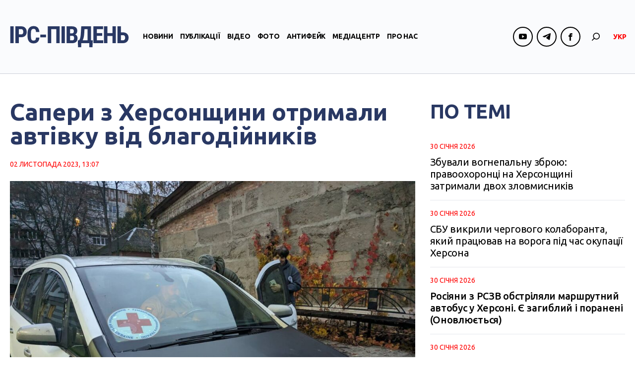

--- FILE ---
content_type: text/html; charset=UTF-8
request_url: https://ipc.org.ua/uk/2023/11/sapery-z-hersonshhyny-otrymaly-avtivku-vid-blagodijnykiv/
body_size: 68389
content:

<!DOCTYPE html>
<html xmlns="http://www.w3.org/1999/xhtml" lang="uk">
<head>
<!-- Google tag (gtag.js) -->
<script async src="https://www.googletagmanager.com/gtag/js?id=G-8CKS28WEEQ"></script>
<script>
  window.dataLayer = window.dataLayer || [];
  function gtag(){dataLayer.push(arguments);}
  gtag('js', new Date());

  gtag('config', 'G-8CKS28WEEQ');
</script>

    <meta charset="UTF-8">
    <meta http-equiv="X-UA-Compatible" content="IE=edge" />
    <meta name="viewport" content="width=device-width, initial-scale=1, shrink-to-fit=no">
    <title>Сапери з Херсонщини отримали автівку від благодійників</title>
    
    <link rel="preconnect" href="https://fonts.googleapis.com">
    <link rel="preconnect" href="https://fonts.gstatic.com" crossorigin>
    <link href="https://fonts.googleapis.com/css2?family=Abhaya+Libre:wght@800&family=Ubuntu:ital,wght@0,300;0,400;0,500;0,700;1,300;1,400;1,500;1,700&display=swap" rel="stylesheet">
    
	
        <style type="text/css">
            .wp_post_author_widget .wp-post-author-meta .awpa-display-name a:hover,
            body .entry-content .wp-post-author-wrap .awpa-display-name a:hover {
                color: #b81e1e            }

            .wp-post-author-meta .wp-post-author-meta-more-posts a.awpa-more-posts:hover, .awpa-review-field .right-star .awpa-rating-button:hover {
                color: #b81e1e;
                border-color: #b81e1e            }

                    </style>

<meta name='robots' content='index, follow, max-image-preview:large, max-snippet:-1, max-video-preview:-1' />
<link rel="alternate" hreflang="uk" href="https://ipc.org.ua/uk/2023/11/sapery-z-hersonshhyny-otrymaly-avtivku-vid-blagodijnykiv/" />

	<!-- This site is optimized with the Yoast SEO plugin v21.1 - https://yoast.com/wordpress/plugins/seo/ -->
	<link rel="canonical" href="https://ipc.org.ua/uk/2023/11/sapery-z-hersonshhyny-otrymaly-avtivku-vid-blagodijnykiv/" />
	<meta property="og:locale" content="uk_UA" />
	<meta property="og:type" content="article" />
	<meta property="og:title" content="Сапери з Херсонщини отримали автівку від благодійників" />
	<meta property="og:description" content="Рятувальникам нашої області продовжують надавати допомогу українські та іноземні благодійні фонди. Так, сапери, які розміновують Херсонщину, отримали автівку з Бучі. Про це повідомляє Херсонська ОВА. Бучанська міська рада передала Державній спеціальній службі транспорту автівку для перевезення особового складу, який займається розмінуванням територій Херсонщини. Цей транспорт дозволить піротехнікам безпечно та оперативно дістатися до місця проведення робіт..." />
	<meta property="og:url" content="https://ipc.org.ua/uk/2023/11/sapery-z-hersonshhyny-otrymaly-avtivku-vid-blagodijnykiv/" />
	<meta property="og:site_name" content="IPC Південь" />
	<meta property="article:published_time" content="2023-11-02T11:07:31+00:00" />
	<meta property="article:modified_time" content="2023-11-02T11:26:12+00:00" />
	<meta property="og:image" content="https://ipc.org.ua/wp-content/uploads/2023/11/ryatuvalnyky.jpeg" />
	<meta property="og:image:width" content="1280" />
	<meta property="og:image:height" content="960" />
	<meta property="og:image:type" content="image/jpeg" />
	<meta name="author" content="kobernik" />
	<meta name="twitter:card" content="summary_large_image" />
	<script type="application/ld+json" class="yoast-schema-graph">{"@context":"https://schema.org","@graph":[{"@type":"WebPage","@id":"https://ipc.org.ua/uk/2023/11/sapery-z-hersonshhyny-otrymaly-avtivku-vid-blagodijnykiv/","url":"https://ipc.org.ua/uk/2023/11/sapery-z-hersonshhyny-otrymaly-avtivku-vid-blagodijnykiv/","name":"Сапери з Херсонщини отримали автівку від благодійників","isPartOf":{"@id":"https://ipc.org.ua/uk/#website"},"primaryImageOfPage":{"@id":"https://ipc.org.ua/uk/2023/11/sapery-z-hersonshhyny-otrymaly-avtivku-vid-blagodijnykiv/#primaryimage"},"image":{"@id":"https://ipc.org.ua/uk/2023/11/sapery-z-hersonshhyny-otrymaly-avtivku-vid-blagodijnykiv/#primaryimage"},"thumbnailUrl":"https://ipc.org.ua/wp-content/uploads/2023/11/ryatuvalnyky.jpeg","datePublished":"2023-11-02T11:07:31+00:00","dateModified":"2023-11-02T11:26:12+00:00","author":{"@id":"https://ipc.org.ua/uk/#/schema/person/ed6d430f8e681e1ee397f962eec77891"},"breadcrumb":{"@id":"https://ipc.org.ua/uk/2023/11/sapery-z-hersonshhyny-otrymaly-avtivku-vid-blagodijnykiv/#breadcrumb"},"inLanguage":"uk","potentialAction":[{"@type":"ReadAction","target":["https://ipc.org.ua/uk/2023/11/sapery-z-hersonshhyny-otrymaly-avtivku-vid-blagodijnykiv/"]}]},{"@type":"ImageObject","inLanguage":"uk","@id":"https://ipc.org.ua/uk/2023/11/sapery-z-hersonshhyny-otrymaly-avtivku-vid-blagodijnykiv/#primaryimage","url":"https://ipc.org.ua/wp-content/uploads/2023/11/ryatuvalnyky.jpeg","contentUrl":"https://ipc.org.ua/wp-content/uploads/2023/11/ryatuvalnyky.jpeg","width":1280,"height":960,"caption":"Фото: Херсонська ОВА."},{"@type":"BreadcrumbList","@id":"https://ipc.org.ua/uk/2023/11/sapery-z-hersonshhyny-otrymaly-avtivku-vid-blagodijnykiv/#breadcrumb","itemListElement":[{"@type":"ListItem","position":1,"name":"Home","item":"https://ipc.org.ua/uk/"},{"@type":"ListItem","position":2,"name":"Сапери з Херсонщини отримали автівку від благодійників"}]},{"@type":"WebSite","@id":"https://ipc.org.ua/uk/#website","url":"https://ipc.org.ua/uk/","name":"Медіа-центр \"ІРС-Південь\"","description":"Незалежний медіа-майданчик у прикордонній із Кримом Херсонській області","potentialAction":[{"@type":"SearchAction","target":{"@type":"EntryPoint","urlTemplate":"https://ipc.org.ua/uk/?s={search_term_string}"},"query-input":"required name=search_term_string"}],"inLanguage":"uk"},{"@type":"Person","@id":"https://ipc.org.ua/uk/#/schema/person/ed6d430f8e681e1ee397f962eec77891","name":"kobernik","image":{"@type":"ImageObject","inLanguage":"uk","@id":"https://ipc.org.ua/uk/#/schema/person/image/","url":"https://secure.gravatar.com/avatar/35a63513b1b05bd6b0c4200393fb3f94?s=96&d=mm&r=g","contentUrl":"https://secure.gravatar.com/avatar/35a63513b1b05bd6b0c4200393fb3f94?s=96&d=mm&r=g","caption":"kobernik"}}]}</script>
	<!-- / Yoast SEO plugin. -->


<link rel='dns-prefetch' href='//static.addtoany.com' />
<link rel="alternate" type="application/rss+xml" title="IPC Південь &raquo; Сапери з Херсонщини отримали автівку від благодійників Канал коментарів" href="https://ipc.org.ua/uk/2023/11/sapery-z-hersonshhyny-otrymaly-avtivku-vid-blagodijnykiv/feed/" />
<script type="text/javascript">
window._wpemojiSettings = {"baseUrl":"https:\/\/s.w.org\/images\/core\/emoji\/14.0.0\/72x72\/","ext":".png","svgUrl":"https:\/\/s.w.org\/images\/core\/emoji\/14.0.0\/svg\/","svgExt":".svg","source":{"concatemoji":"https:\/\/ipc.org.ua\/wp-includes\/js\/wp-emoji-release.min.js?ver=6.3.7"}};
/*! This file is auto-generated */
!function(i,n){var o,s,e;function c(e){try{var t={supportTests:e,timestamp:(new Date).valueOf()};sessionStorage.setItem(o,JSON.stringify(t))}catch(e){}}function p(e,t,n){e.clearRect(0,0,e.canvas.width,e.canvas.height),e.fillText(t,0,0);var t=new Uint32Array(e.getImageData(0,0,e.canvas.width,e.canvas.height).data),r=(e.clearRect(0,0,e.canvas.width,e.canvas.height),e.fillText(n,0,0),new Uint32Array(e.getImageData(0,0,e.canvas.width,e.canvas.height).data));return t.every(function(e,t){return e===r[t]})}function u(e,t,n){switch(t){case"flag":return n(e,"\ud83c\udff3\ufe0f\u200d\u26a7\ufe0f","\ud83c\udff3\ufe0f\u200b\u26a7\ufe0f")?!1:!n(e,"\ud83c\uddfa\ud83c\uddf3","\ud83c\uddfa\u200b\ud83c\uddf3")&&!n(e,"\ud83c\udff4\udb40\udc67\udb40\udc62\udb40\udc65\udb40\udc6e\udb40\udc67\udb40\udc7f","\ud83c\udff4\u200b\udb40\udc67\u200b\udb40\udc62\u200b\udb40\udc65\u200b\udb40\udc6e\u200b\udb40\udc67\u200b\udb40\udc7f");case"emoji":return!n(e,"\ud83e\udef1\ud83c\udffb\u200d\ud83e\udef2\ud83c\udfff","\ud83e\udef1\ud83c\udffb\u200b\ud83e\udef2\ud83c\udfff")}return!1}function f(e,t,n){var r="undefined"!=typeof WorkerGlobalScope&&self instanceof WorkerGlobalScope?new OffscreenCanvas(300,150):i.createElement("canvas"),a=r.getContext("2d",{willReadFrequently:!0}),o=(a.textBaseline="top",a.font="600 32px Arial",{});return e.forEach(function(e){o[e]=t(a,e,n)}),o}function t(e){var t=i.createElement("script");t.src=e,t.defer=!0,i.head.appendChild(t)}"undefined"!=typeof Promise&&(o="wpEmojiSettingsSupports",s=["flag","emoji"],n.supports={everything:!0,everythingExceptFlag:!0},e=new Promise(function(e){i.addEventListener("DOMContentLoaded",e,{once:!0})}),new Promise(function(t){var n=function(){try{var e=JSON.parse(sessionStorage.getItem(o));if("object"==typeof e&&"number"==typeof e.timestamp&&(new Date).valueOf()<e.timestamp+604800&&"object"==typeof e.supportTests)return e.supportTests}catch(e){}return null}();if(!n){if("undefined"!=typeof Worker&&"undefined"!=typeof OffscreenCanvas&&"undefined"!=typeof URL&&URL.createObjectURL&&"undefined"!=typeof Blob)try{var e="postMessage("+f.toString()+"("+[JSON.stringify(s),u.toString(),p.toString()].join(",")+"));",r=new Blob([e],{type:"text/javascript"}),a=new Worker(URL.createObjectURL(r),{name:"wpTestEmojiSupports"});return void(a.onmessage=function(e){c(n=e.data),a.terminate(),t(n)})}catch(e){}c(n=f(s,u,p))}t(n)}).then(function(e){for(var t in e)n.supports[t]=e[t],n.supports.everything=n.supports.everything&&n.supports[t],"flag"!==t&&(n.supports.everythingExceptFlag=n.supports.everythingExceptFlag&&n.supports[t]);n.supports.everythingExceptFlag=n.supports.everythingExceptFlag&&!n.supports.flag,n.DOMReady=!1,n.readyCallback=function(){n.DOMReady=!0}}).then(function(){return e}).then(function(){var e;n.supports.everything||(n.readyCallback(),(e=n.source||{}).concatemoji?t(e.concatemoji):e.wpemoji&&e.twemoji&&(t(e.twemoji),t(e.wpemoji)))}))}((window,document),window._wpemojiSettings);
</script>
<style type="text/css">
img.wp-smiley,
img.emoji {
	display: inline !important;
	border: none !important;
	box-shadow: none !important;
	height: 1em !important;
	width: 1em !important;
	margin: 0 0.07em !important;
	vertical-align: -0.1em !important;
	background: none !important;
	padding: 0 !important;
}
</style>
	<link rel='stylesheet' id='wpauthor-blocks-fontawesome-front-css' href='https://ipc.org.ua/wp-content/plugins/wp-post-author/assets/fontawesome/css/all.css?ver=3.5.3' type='text/css' media='all' />
<link rel='stylesheet' id='wpauthor-frontend-block-style-css-css' href='https://ipc.org.ua/wp-content/plugins/wp-post-author/assets/dist/blocks.style.build.css?ver=3.5.3' type='text/css' media='all' />
<link rel='stylesheet' id='wp-block-library-css' href='https://ipc.org.ua/wp-includes/css/dist/block-library/style.min.css?ver=6.3.7' type='text/css' media='all' />
<style id='classic-theme-styles-inline-css' type='text/css'>
/*! This file is auto-generated */
.wp-block-button__link{color:#fff;background-color:#32373c;border-radius:9999px;box-shadow:none;text-decoration:none;padding:calc(.667em + 2px) calc(1.333em + 2px);font-size:1.125em}.wp-block-file__button{background:#32373c;color:#fff;text-decoration:none}
</style>
<style id='global-styles-inline-css' type='text/css'>
body{--wp--preset--color--black: #000000;--wp--preset--color--cyan-bluish-gray: #abb8c3;--wp--preset--color--white: #ffffff;--wp--preset--color--pale-pink: #f78da7;--wp--preset--color--vivid-red: #cf2e2e;--wp--preset--color--luminous-vivid-orange: #ff6900;--wp--preset--color--luminous-vivid-amber: #fcb900;--wp--preset--color--light-green-cyan: #7bdcb5;--wp--preset--color--vivid-green-cyan: #00d084;--wp--preset--color--pale-cyan-blue: #8ed1fc;--wp--preset--color--vivid-cyan-blue: #0693e3;--wp--preset--color--vivid-purple: #9b51e0;--wp--preset--gradient--vivid-cyan-blue-to-vivid-purple: linear-gradient(135deg,rgba(6,147,227,1) 0%,rgb(155,81,224) 100%);--wp--preset--gradient--light-green-cyan-to-vivid-green-cyan: linear-gradient(135deg,rgb(122,220,180) 0%,rgb(0,208,130) 100%);--wp--preset--gradient--luminous-vivid-amber-to-luminous-vivid-orange: linear-gradient(135deg,rgba(252,185,0,1) 0%,rgba(255,105,0,1) 100%);--wp--preset--gradient--luminous-vivid-orange-to-vivid-red: linear-gradient(135deg,rgba(255,105,0,1) 0%,rgb(207,46,46) 100%);--wp--preset--gradient--very-light-gray-to-cyan-bluish-gray: linear-gradient(135deg,rgb(238,238,238) 0%,rgb(169,184,195) 100%);--wp--preset--gradient--cool-to-warm-spectrum: linear-gradient(135deg,rgb(74,234,220) 0%,rgb(151,120,209) 20%,rgb(207,42,186) 40%,rgb(238,44,130) 60%,rgb(251,105,98) 80%,rgb(254,248,76) 100%);--wp--preset--gradient--blush-light-purple: linear-gradient(135deg,rgb(255,206,236) 0%,rgb(152,150,240) 100%);--wp--preset--gradient--blush-bordeaux: linear-gradient(135deg,rgb(254,205,165) 0%,rgb(254,45,45) 50%,rgb(107,0,62) 100%);--wp--preset--gradient--luminous-dusk: linear-gradient(135deg,rgb(255,203,112) 0%,rgb(199,81,192) 50%,rgb(65,88,208) 100%);--wp--preset--gradient--pale-ocean: linear-gradient(135deg,rgb(255,245,203) 0%,rgb(182,227,212) 50%,rgb(51,167,181) 100%);--wp--preset--gradient--electric-grass: linear-gradient(135deg,rgb(202,248,128) 0%,rgb(113,206,126) 100%);--wp--preset--gradient--midnight: linear-gradient(135deg,rgb(2,3,129) 0%,rgb(40,116,252) 100%);--wp--preset--font-size--small: 13px;--wp--preset--font-size--medium: 20px;--wp--preset--font-size--large: 36px;--wp--preset--font-size--x-large: 42px;--wp--preset--spacing--20: 0.44rem;--wp--preset--spacing--30: 0.67rem;--wp--preset--spacing--40: 1rem;--wp--preset--spacing--50: 1.5rem;--wp--preset--spacing--60: 2.25rem;--wp--preset--spacing--70: 3.38rem;--wp--preset--spacing--80: 5.06rem;--wp--preset--shadow--natural: 6px 6px 9px rgba(0, 0, 0, 0.2);--wp--preset--shadow--deep: 12px 12px 50px rgba(0, 0, 0, 0.4);--wp--preset--shadow--sharp: 6px 6px 0px rgba(0, 0, 0, 0.2);--wp--preset--shadow--outlined: 6px 6px 0px -3px rgba(255, 255, 255, 1), 6px 6px rgba(0, 0, 0, 1);--wp--preset--shadow--crisp: 6px 6px 0px rgba(0, 0, 0, 1);}:where(.is-layout-flex){gap: 0.5em;}:where(.is-layout-grid){gap: 0.5em;}body .is-layout-flow > .alignleft{float: left;margin-inline-start: 0;margin-inline-end: 2em;}body .is-layout-flow > .alignright{float: right;margin-inline-start: 2em;margin-inline-end: 0;}body .is-layout-flow > .aligncenter{margin-left: auto !important;margin-right: auto !important;}body .is-layout-constrained > .alignleft{float: left;margin-inline-start: 0;margin-inline-end: 2em;}body .is-layout-constrained > .alignright{float: right;margin-inline-start: 2em;margin-inline-end: 0;}body .is-layout-constrained > .aligncenter{margin-left: auto !important;margin-right: auto !important;}body .is-layout-constrained > :where(:not(.alignleft):not(.alignright):not(.alignfull)){max-width: var(--wp--style--global--content-size);margin-left: auto !important;margin-right: auto !important;}body .is-layout-constrained > .alignwide{max-width: var(--wp--style--global--wide-size);}body .is-layout-flex{display: flex;}body .is-layout-flex{flex-wrap: wrap;align-items: center;}body .is-layout-flex > *{margin: 0;}body .is-layout-grid{display: grid;}body .is-layout-grid > *{margin: 0;}:where(.wp-block-columns.is-layout-flex){gap: 2em;}:where(.wp-block-columns.is-layout-grid){gap: 2em;}:where(.wp-block-post-template.is-layout-flex){gap: 1.25em;}:where(.wp-block-post-template.is-layout-grid){gap: 1.25em;}.has-black-color{color: var(--wp--preset--color--black) !important;}.has-cyan-bluish-gray-color{color: var(--wp--preset--color--cyan-bluish-gray) !important;}.has-white-color{color: var(--wp--preset--color--white) !important;}.has-pale-pink-color{color: var(--wp--preset--color--pale-pink) !important;}.has-vivid-red-color{color: var(--wp--preset--color--vivid-red) !important;}.has-luminous-vivid-orange-color{color: var(--wp--preset--color--luminous-vivid-orange) !important;}.has-luminous-vivid-amber-color{color: var(--wp--preset--color--luminous-vivid-amber) !important;}.has-light-green-cyan-color{color: var(--wp--preset--color--light-green-cyan) !important;}.has-vivid-green-cyan-color{color: var(--wp--preset--color--vivid-green-cyan) !important;}.has-pale-cyan-blue-color{color: var(--wp--preset--color--pale-cyan-blue) !important;}.has-vivid-cyan-blue-color{color: var(--wp--preset--color--vivid-cyan-blue) !important;}.has-vivid-purple-color{color: var(--wp--preset--color--vivid-purple) !important;}.has-black-background-color{background-color: var(--wp--preset--color--black) !important;}.has-cyan-bluish-gray-background-color{background-color: var(--wp--preset--color--cyan-bluish-gray) !important;}.has-white-background-color{background-color: var(--wp--preset--color--white) !important;}.has-pale-pink-background-color{background-color: var(--wp--preset--color--pale-pink) !important;}.has-vivid-red-background-color{background-color: var(--wp--preset--color--vivid-red) !important;}.has-luminous-vivid-orange-background-color{background-color: var(--wp--preset--color--luminous-vivid-orange) !important;}.has-luminous-vivid-amber-background-color{background-color: var(--wp--preset--color--luminous-vivid-amber) !important;}.has-light-green-cyan-background-color{background-color: var(--wp--preset--color--light-green-cyan) !important;}.has-vivid-green-cyan-background-color{background-color: var(--wp--preset--color--vivid-green-cyan) !important;}.has-pale-cyan-blue-background-color{background-color: var(--wp--preset--color--pale-cyan-blue) !important;}.has-vivid-cyan-blue-background-color{background-color: var(--wp--preset--color--vivid-cyan-blue) !important;}.has-vivid-purple-background-color{background-color: var(--wp--preset--color--vivid-purple) !important;}.has-black-border-color{border-color: var(--wp--preset--color--black) !important;}.has-cyan-bluish-gray-border-color{border-color: var(--wp--preset--color--cyan-bluish-gray) !important;}.has-white-border-color{border-color: var(--wp--preset--color--white) !important;}.has-pale-pink-border-color{border-color: var(--wp--preset--color--pale-pink) !important;}.has-vivid-red-border-color{border-color: var(--wp--preset--color--vivid-red) !important;}.has-luminous-vivid-orange-border-color{border-color: var(--wp--preset--color--luminous-vivid-orange) !important;}.has-luminous-vivid-amber-border-color{border-color: var(--wp--preset--color--luminous-vivid-amber) !important;}.has-light-green-cyan-border-color{border-color: var(--wp--preset--color--light-green-cyan) !important;}.has-vivid-green-cyan-border-color{border-color: var(--wp--preset--color--vivid-green-cyan) !important;}.has-pale-cyan-blue-border-color{border-color: var(--wp--preset--color--pale-cyan-blue) !important;}.has-vivid-cyan-blue-border-color{border-color: var(--wp--preset--color--vivid-cyan-blue) !important;}.has-vivid-purple-border-color{border-color: var(--wp--preset--color--vivid-purple) !important;}.has-vivid-cyan-blue-to-vivid-purple-gradient-background{background: var(--wp--preset--gradient--vivid-cyan-blue-to-vivid-purple) !important;}.has-light-green-cyan-to-vivid-green-cyan-gradient-background{background: var(--wp--preset--gradient--light-green-cyan-to-vivid-green-cyan) !important;}.has-luminous-vivid-amber-to-luminous-vivid-orange-gradient-background{background: var(--wp--preset--gradient--luminous-vivid-amber-to-luminous-vivid-orange) !important;}.has-luminous-vivid-orange-to-vivid-red-gradient-background{background: var(--wp--preset--gradient--luminous-vivid-orange-to-vivid-red) !important;}.has-very-light-gray-to-cyan-bluish-gray-gradient-background{background: var(--wp--preset--gradient--very-light-gray-to-cyan-bluish-gray) !important;}.has-cool-to-warm-spectrum-gradient-background{background: var(--wp--preset--gradient--cool-to-warm-spectrum) !important;}.has-blush-light-purple-gradient-background{background: var(--wp--preset--gradient--blush-light-purple) !important;}.has-blush-bordeaux-gradient-background{background: var(--wp--preset--gradient--blush-bordeaux) !important;}.has-luminous-dusk-gradient-background{background: var(--wp--preset--gradient--luminous-dusk) !important;}.has-pale-ocean-gradient-background{background: var(--wp--preset--gradient--pale-ocean) !important;}.has-electric-grass-gradient-background{background: var(--wp--preset--gradient--electric-grass) !important;}.has-midnight-gradient-background{background: var(--wp--preset--gradient--midnight) !important;}.has-small-font-size{font-size: var(--wp--preset--font-size--small) !important;}.has-medium-font-size{font-size: var(--wp--preset--font-size--medium) !important;}.has-large-font-size{font-size: var(--wp--preset--font-size--large) !important;}.has-x-large-font-size{font-size: var(--wp--preset--font-size--x-large) !important;}
.wp-block-navigation a:where(:not(.wp-element-button)){color: inherit;}
:where(.wp-block-post-template.is-layout-flex){gap: 1.25em;}:where(.wp-block-post-template.is-layout-grid){gap: 1.25em;}
:where(.wp-block-columns.is-layout-flex){gap: 2em;}:where(.wp-block-columns.is-layout-grid){gap: 2em;}
.wp-block-pullquote{font-size: 1.5em;line-height: 1.6;}
</style>
<link rel='stylesheet' id='wc-gallery-style-css' href='https://ipc.org.ua/wp-content/plugins/wc-gallery/includes/css/style.css?ver=1.67' type='text/css' media='all' />
<link rel='stylesheet' id='wc-gallery-popup-style-css' href='https://ipc.org.ua/wp-content/plugins/wc-gallery/includes/css/magnific-popup.css?ver=1.1.0' type='text/css' media='all' />
<link rel='stylesheet' id='wc-gallery-flexslider-style-css' href='https://ipc.org.ua/wp-content/plugins/wc-gallery/includes/vendors/flexslider/flexslider.css?ver=2.6.1' type='text/css' media='all' />
<link rel='stylesheet' id='wc-gallery-owlcarousel-style-css' href='https://ipc.org.ua/wp-content/plugins/wc-gallery/includes/vendors/owlcarousel/assets/owl.carousel.css?ver=2.1.4' type='text/css' media='all' />
<link rel='stylesheet' id='wc-gallery-owlcarousel-theme-style-css' href='https://ipc.org.ua/wp-content/plugins/wc-gallery/includes/vendors/owlcarousel/assets/owl.theme.default.css?ver=2.1.4' type='text/css' media='all' />
<link rel='stylesheet' id='awpa-wp-post-author-styles-css' href='https://ipc.org.ua/wp-content/plugins/wp-post-author/assets/css/awpa-frontend-style.css?ver=3.5.3' type='text/css' media='all' />
<link rel='stylesheet' id='wp-pagenavi-css' href='https://ipc.org.ua/wp-content/plugins/wp-pagenavi/pagenavi-css.css?ver=2.70' type='text/css' media='all' />
<link rel='stylesheet' id='bootstrap-style-css' href='https://ipc.org.ua/wp-content/themes/ipc/css/bootstrap.min.css?ver=6.3.7' type='text/css' media='all' />
<link rel='stylesheet' id='theme-style-css' href='https://ipc.org.ua/wp-content/themes/ipc/style.css?ver=6.3.7' type='text/css' media='all' />
<link rel='stylesheet' id='fancybox-css' href='https://ipc.org.ua/wp-content/plugins/easy-fancybox/fancybox/1.5.4/jquery.fancybox.min.css?ver=6.3.7' type='text/css' media='screen' />
<link rel='stylesheet' id='addtoany-css' href='https://ipc.org.ua/wp-content/plugins/add-to-any/addtoany.min.css?ver=1.16' type='text/css' media='all' />
<script id="addtoany-core-js-before" type="text/javascript">
window.a2a_config=window.a2a_config||{};a2a_config.callbacks=[];a2a_config.overlays=[];a2a_config.templates={};a2a_localize = {
	Share: "Поділитися",
	Save: "Зберегти",
	Subscribe: "Підписуватися",
	Email: "Email",
	Bookmark: "Закладка",
	ShowAll: "Показати все",
	ShowLess: "Показати менше",
	FindServices: "Знайти послуг (и)",
	FindAnyServiceToAddTo: "Миттєво знайти будь-яку послугу, щоб додати до",
	PoweredBy: "Працює на",
	ShareViaEmail: "Поділитися через електронну пошту",
	SubscribeViaEmail: "Підпишіться електронною поштою",
	BookmarkInYourBrowser: "Bookmark у вашому браузері",
	BookmarkInstructions: "Натисніть Ctrl + D або \u2318 + D відзначати цю сторінку",
	AddToYourFavorites: "Додати в закладки",
	SendFromWebOrProgram: "Відправити з будь-якої адреси електронної пошти або програма електронної 
пошти",
	EmailProgram: "Програма електронної пошти",
	More: "Більше&amp;#8230;",
	ThanksForSharing: "Дякуємо, що поділились!",
	ThanksForFollowing: "Дякуємо за наступне!"
};
</script>
<script type='text/javascript' async src='https://static.addtoany.com/menu/page.js' id='addtoany-core-js'></script>
<script type='text/javascript' src='https://ipc.org.ua/wp-includes/js/jquery/jquery.min.js?ver=3.7.0' id='jquery-core-js'></script>
<script type='text/javascript' src='https://ipc.org.ua/wp-includes/js/jquery/jquery-migrate.min.js?ver=3.4.1' id='jquery-migrate-js'></script>
<script type='text/javascript' async src='https://ipc.org.ua/wp-content/plugins/add-to-any/addtoany.min.js?ver=1.1' id='addtoany-jquery-js'></script>
<script type='text/javascript' src='https://ipc.org.ua/wp-content/plugins/wp-post-author/assets/js/awpa-frontend-scripts.js?ver=3.5.3' id='awpa-custom-bg-scripts-js'></script>
<script type='text/javascript' src='https://ipc.org.ua/wp-content/themes/ipc/js/bootstrap.min.js?ver=6.3.7' id='bootstrap-script-js'></script>
<script type='text/javascript' src='https://ipc.org.ua/wp-content/themes/ipc/js/hammer.min.js?ver=6.3.7' id='hammer-js'></script>
<script type='text/javascript' src='https://ipc.org.ua/wp-content/themes/ipc/js/jquery.hammer.js?ver=6.3.7' id='jquery-hammer-js'></script>
<script type='text/javascript' src='https://ipc.org.ua/wp-content/themes/ipc/js/jquery.jcarousel.min.js?ver=6.3.7' id='jcarousel-js'></script>
<script type='text/javascript' src='https://ipc.org.ua/wp-content/themes/ipc/js/theme-script.js?ver=6.3.7' id='theme-script-js'></script>
<link rel="https://api.w.org/" href="https://ipc.org.ua/uk/wp-json/" /><link rel="alternate" type="application/json" href="https://ipc.org.ua/uk/wp-json/wp/v2/posts/55520/" /><link rel="EditURI" type="application/rsd+xml" title="RSD" href="https://ipc.org.ua/xmlrpc.php?rsd" />
<link rel='shortlink' href='https://ipc.org.ua/uk/?p=55520' />
<link rel="alternate" type="application/json+oembed" href="https://ipc.org.ua/uk/wp-json/oembed/1.0/embed/?url=https%3A%2F%2Fipc.org.ua%2Fuk%2F2023%2F11%2Fsapery-z-hersonshhyny-otrymaly-avtivku-vid-blagodijnykiv%2F" />
<link rel="alternate" type="text/xml+oembed" href="https://ipc.org.ua/uk/wp-json/oembed/1.0/embed/?url=https%3A%2F%2Fipc.org.ua%2Fuk%2F2023%2F11%2Fsapery-z-hersonshhyny-otrymaly-avtivku-vid-blagodijnykiv%2F&#038;format=xml" />
<meta name="generator" content="WPML ver:4.2.0 stt:46,55;" />

</head>
<body class="post-template-default single single-post postid-55520 single-format-standard">
<div id="wrapper">
    <header id="header">
        <div class="header-sticky">
            <div class="container">
                <div class="header-logo">
                                        <a class="logo" href="https://ipc.org.ua/uk/" title="IPC Південь"><img src="https://ipc.org.ua/wp-content/uploads/2023/09/logo-1.svg" alt="IPC Південь"></a>
                </div>
                <div id="navi" class="navbar-collapse collapse">
                    <div class="navi-inner d-flex flex-column flex-lg-row align-items-center">
                        <ul id="menu-main-menu" class="main-menu navbar-nav flex-lg-row"><li id="menu-item-60" class="menu-item menu-item-type-taxonomy menu-item-object-category current-post-ancestor current-menu-parent current-post-parent menu-item-60"><a href="https://ipc.org.ua/uk/category/news/">Новини</a></li>
<li id="menu-item-61" class="menu-item menu-item-type-taxonomy menu-item-object-category menu-item-61"><a href="https://ipc.org.ua/uk/category/publications/">Публікації</a></li>
<li id="menu-item-67" class="menu-item menu-item-type-taxonomy menu-item-object-category menu-item-67"><a href="https://ipc.org.ua/uk/category/video/">Відео</a></li>
<li id="menu-item-45133" class="menu-item menu-item-type-taxonomy menu-item-object-category menu-item-45133"><a href="https://ipc.org.ua/uk/category/photoreport/">Фото</a></li>
<li id="menu-item-45132" class="menu-item menu-item-type-taxonomy menu-item-object-category menu-item-45132"><a href="https://ipc.org.ua/uk/category/antyfejk/">Антифейк</a></li>
<li id="menu-item-6528" class="menu-item menu-item-type-taxonomy menu-item-object-category menu-item-6528"><a href="https://ipc.org.ua/uk/category/mediacenter/">Медіацентр</a></li>
<li id="menu-item-45138" class="menu-item menu-item-type-post_type menu-item-object-page menu-item-45138"><a href="https://ipc.org.ua/uk/pro-nas/">Про нас</a></li>
</ul>                        
                        <ul class="socials header-socials d-flex">
                            
                                                                        
                                        <li><span><i class="ico ico-youtube"></i></span>
                                            <div class="socials-dropdown">
                                                <ul class="socials-menu">

                                                
                                                    <li><a href="https://www.youtube.com/channel/UCsn7gaAwNH9H0rjEUrZsSyw" target="_blank">ІРС-Херсон</a></li>
                                                
                                                    <li><a href="https://www.youtube.com/channel/UCnxAlb2lF8UigfZXeQBLC_Q" target="_blank">ІРС-Генічеськ</a></li>
                                                
                                                </ul>
                                            </div>
                                        </li>
                                               
                                    
                            
                                
                            
                                                                        
                                        <li><span><i class="ico ico-telegram"></i></span>
                                            <div class="socials-dropdown">
                                                <ul class="socials-menu">

                                                
                                                    <li><a href="https://t.me/kherson_bez_rusni" target="_blank">Херсон без русні</a></li>
                                                
                                                    <li><a href="https://t.me/genicheska" target="_blank">Громадяни Генічеська</a></li>
                                                
                                                </ul>
                                            </div>
                                        </li>
                                               
                                    
                            
                                                                        
                                        <li><span><i class="ico ico-facebook"></i></span>
                                            <div class="socials-dropdown">
                                                <ul class="socials-menu">

                                                
                                                    <li><a href="https://www.facebook.com/IPC.Kherson/" target="_blank">ІРС Херсон</a></li>
                                                
                                                    <li><a href="https://www.facebook.com/IPC.Genichesk/" target="_blank">ІРС Генічеськ</a></li>
                                                
                                                </ul>
                                            </div>
                                        </li>
                                               
                                    
                                                        
                        </ul>
                        <div class="header-search">
                            <div class="search-toggler">
                                <i class="ico ico-search"></i>
                            </div>
                        </div>
                        
                        
<div class="wpml-ls-statics-shortcode_actions wpml-ls wpml-ls-legacy-list-horizontal">
	<ul><li class="wpml-ls-slot-shortcode_actions wpml-ls-item wpml-ls-item-uk wpml-ls-current-language wpml-ls-first-item wpml-ls-last-item wpml-ls-item-legacy-list-horizontal">
				<a href="https://ipc.org.ua/uk/2023/11/sapery-z-hersonshhyny-otrymaly-avtivku-vid-blagodijnykiv/" class="wpml-ls-link"><span class="wpml-ls-native">УКР</span></a>
			</li></ul>
</div>                        
                    </div>
                </div>
                <button class="navbar-toggler navbar-main-toggler collapsed d-lg-none" type="button" data-toggle="collapse" data-target="#navi" aria-controls="navi" aria-expanded="true">
                    <span></span>
                    <span></span>
                    <span></span>
                    <span></span>
                </button>
            </div>
        </div>
    </header>    
    
    <div id="af-search-wrap">
        <div class="af-search-box d-flex align-items-center justify-content-center">
            <form method="get" class="search-form" action="https://ipc.org.ua/uk/">
    <input type="text" class="input-text input-search" name="s" value="" aria-label="Шукати" placeholder="Шукати" required>
    <button type="submit" class="btn-search"><i class="ico ico-search"></i></button>
</form>        </div>
        <div class="af-search-close af-search-click">
            <span></span>
            <span></span>
        </div>
    </div>
    
    <div id="content-wrapper">
        <div class="container">


    
    <div class="single-content">
        <div class="row">
            <div class="col-lg-8">
                
                <div class="single-heading">
                    <h1 class="page-title">Сапери з Херсонщини отримали автівку від благодійників</h1>
                    <div class="single-date">02 Листопада 2023, 13:07</div>
                    
                                        <div class="single-image">
                        <a href="https://ipc.org.ua/wp-content/uploads/2023/11/ryatuvalnyky.jpeg" class="fancybox"><img width="1024" height="768" src="https://ipc.org.ua/wp-content/uploads/2023/11/ryatuvalnyky-1024x768.jpeg" class="attachment-large size-large wp-post-image" alt="" decoding="async" fetchpriority="high" srcset="https://ipc.org.ua/wp-content/uploads/2023/11/ryatuvalnyky-1024x768.jpeg 1024w, https://ipc.org.ua/wp-content/uploads/2023/11/ryatuvalnyky-400x300.jpeg 400w, https://ipc.org.ua/wp-content/uploads/2023/11/ryatuvalnyky-768x576.jpeg 768w, https://ipc.org.ua/wp-content/uploads/2023/11/ryatuvalnyky-250x188.jpeg 250w, https://ipc.org.ua/wp-content/uploads/2023/11/ryatuvalnyky-550x413.jpeg 550w, https://ipc.org.ua/wp-content/uploads/2023/11/ryatuvalnyky-800x600.jpeg 800w, https://ipc.org.ua/wp-content/uploads/2023/11/ryatuvalnyky-240x180.jpeg 240w, https://ipc.org.ua/wp-content/uploads/2023/11/ryatuvalnyky-667x500.jpeg 667w, https://ipc.org.ua/wp-content/uploads/2023/11/ryatuvalnyky.jpeg 1280w" sizes="(max-width: 1024px) 100vw, 1024px" /></a>
                        <p class="wp-caption-text">Фото: Херсонська ОВА.</p>
                    </div>
                                        
                    <div class="single-share"><div class="addtoany_shortcode"><div class="a2a_kit a2a_kit_size_40 addtoany_list" data-a2a-url="https://ipc.org.ua/uk/2023/11/sapery-z-hersonshhyny-otrymaly-avtivku-vid-blagodijnykiv/" data-a2a-title="Сапери з Херсонщини отримали автівку від благодійників"><a class="a2a_button_facebook" href="https://www.addtoany.com/add_to/facebook?linkurl=https%3A%2F%2Fipc.org.ua%2Fuk%2F2023%2F11%2Fsapery-z-hersonshhyny-otrymaly-avtivku-vid-blagodijnykiv%2F&amp;linkname=%D0%A1%D0%B0%D0%BF%D0%B5%D1%80%D0%B8%20%D0%B7%20%D0%A5%D0%B5%D1%80%D1%81%D0%BE%D0%BD%D1%89%D0%B8%D0%BD%D0%B8%20%D0%BE%D1%82%D1%80%D0%B8%D0%BC%D0%B0%D0%BB%D0%B8%20%D0%B0%D0%B2%D1%82%D1%96%D0%B2%D0%BA%D1%83%20%D0%B2%D1%96%D0%B4%20%D0%B1%D0%BB%D0%B0%D0%B3%D0%BE%D0%B4%D1%96%D0%B9%D0%BD%D0%B8%D0%BA%D1%96%D0%B2" title="Facebook" rel="nofollow noopener" target="_blank"></a><a class="a2a_button_twitter" href="https://www.addtoany.com/add_to/twitter?linkurl=https%3A%2F%2Fipc.org.ua%2Fuk%2F2023%2F11%2Fsapery-z-hersonshhyny-otrymaly-avtivku-vid-blagodijnykiv%2F&amp;linkname=%D0%A1%D0%B0%D0%BF%D0%B5%D1%80%D0%B8%20%D0%B7%20%D0%A5%D0%B5%D1%80%D1%81%D0%BE%D0%BD%D1%89%D0%B8%D0%BD%D0%B8%20%D0%BE%D1%82%D1%80%D0%B8%D0%BC%D0%B0%D0%BB%D0%B8%20%D0%B0%D0%B2%D1%82%D1%96%D0%B2%D0%BA%D1%83%20%D0%B2%D1%96%D0%B4%20%D0%B1%D0%BB%D0%B0%D0%B3%D0%BE%D0%B4%D1%96%D0%B9%D0%BD%D0%B8%D0%BA%D1%96%D0%B2" title="Twitter" rel="nofollow noopener" target="_blank"></a><a class="a2a_button_telegram" href="https://www.addtoany.com/add_to/telegram?linkurl=https%3A%2F%2Fipc.org.ua%2Fuk%2F2023%2F11%2Fsapery-z-hersonshhyny-otrymaly-avtivku-vid-blagodijnykiv%2F&amp;linkname=%D0%A1%D0%B0%D0%BF%D0%B5%D1%80%D0%B8%20%D0%B7%20%D0%A5%D0%B5%D1%80%D1%81%D0%BE%D0%BD%D1%89%D0%B8%D0%BD%D0%B8%20%D0%BE%D1%82%D1%80%D0%B8%D0%BC%D0%B0%D0%BB%D0%B8%20%D0%B0%D0%B2%D1%82%D1%96%D0%B2%D0%BA%D1%83%20%D0%B2%D1%96%D0%B4%20%D0%B1%D0%BB%D0%B0%D0%B3%D0%BE%D0%B4%D1%96%D0%B9%D0%BD%D0%B8%D0%BA%D1%96%D0%B2" title="Telegram" rel="nofollow noopener" target="_blank"></a></div></div></div>
                                    
                </div>
                
                <div class="entry-content">
                    
                    <div class="xdj266r x11i5rnm xat24cr x1mh8g0r x1vvkbs x126k92a">
<h3 dir="auto">Рятувальникам нашої області продовжують надавати допомогу українські та іноземні благодійні фонди. Так, сапери, які розміновують Херсонщину, отримали автівку з Бучі.</h3>
</div>
<div dir="auto"></div>
<div dir="auto">Про це повідомляє <strong><a href="https://www.facebook.com/khoda.gov.ua/posts/pfbid0Akr62csMYoXw5VrJkLwmXCYqvN3eGg2QA19qQqa9RVw2P3pzemAsb75DTyQZkQPul">Херсонська ОВА</a></strong>.</div>
<div dir="auto"></div>
<div dir="auto"></div>
<div class="x11i5rnm xat24cr x1mh8g0r x1vvkbs xtlvy1s x126k92a">
<div dir="auto">Бучанська міська рада передала Державній спеціальній службі транспорту автівку для перевезення особового складу, який займається розмінуванням територій Херсонщини.</div>
<div dir="auto"></div>
</div>
<div class="x11i5rnm xat24cr x1mh8g0r x1vvkbs xtlvy1s x126k92a">
<div dir="auto">Цей транспорт дозволить піротехнікам безпечно та оперативно дістатися до місця проведення робіт з розмінування.</div>
<div dir="auto"></div>
</div>
<div class="x11i5rnm xat24cr x1mh8g0r x1vvkbs xtlvy1s x126k92a">
<div dir="auto">Ця допомога стала можливою завдяки міжнародному благодійному фонду «Amicus» та литовським партнерам.</div>
</div>
<div dir="auto"></div>
<div dir="auto">Раніше повідомлялось, що <strong><a href="https://ipc.org.ua/uk/2023/10/z-hersona-evakuyuvaly-150-vazhkyh-hvoryh/">з Херсона евакуювали 150 “важких” хворих</a></strong>.</div>
                    
                    <p class="entry-tags"><b>Теги: </b><a href="https://ipc.org.ua/uk/tag/blagodijnyky/" rel="tag">благодійники</a>, <a href="https://ipc.org.ua/uk/tag/ryatuvalnyky/" rel="tag">рятувальники</a>, <a href="https://ipc.org.ua/uk/tag/sapery/" rel="tag">сапери</a>, <a href="https://ipc.org.ua/uk/tag/hersonshhyna/" rel="tag">херсонщина</a></p>                </div>
                
            </div>
            <div class="col-lg-4 d-none d-lg-block">
                                                            <div class="news-block d-none d-lg-block">
                            <h2 class="section-title">По темі</h2>
                            <div class="news-list">
                                                                <div class="news-item">
                                    <div class="item-date"><time datetime="2026-01-30T16:24:47">30 Січня 2026</time></div>
                                    <div class="item-title"><a href="https://ipc.org.ua/uk/2026/01/zbuvaly-vognepalnu-zbroyu-pravoohoronczi-na-hersonshhyni-zatrymaly-dvoh-zlovmysnykiv/">Збували вогнепальну зброю: правоохоронці на Херсонщині затримали двох зловмисників</a></div>                                    
                                </div>
                                                                <div class="news-item">
                                    <div class="item-date"><time datetime="2026-01-30T14:17:28">30 Січня 2026</time></div>
                                    <div class="item-title"><a href="https://ipc.org.ua/uk/2026/01/sbu-vykryly-chergovogo-kolaboranta-yakyj-praczyuvav-na-voroga-pid-chas-okupacziyi-hersona/">СБУ викрили чергового колаборанта, який працював на ворога під час окупації Херсона</a></div>                                    
                                </div>
                                                                <div class="news-item">
                                    <div class="item-date"><time datetime="2026-01-30T13:05:37">30 Січня 2026</time></div>
                                    <div class="item-title bold"><a href="https://ipc.org.ua/uk/2026/01/rosiyany-z-artyleriyi-obstrilyaly-marshrutnyj-avtobus-u-hersoni-ye-zagyblyj-i-poraneni-onovlyuyetsya/">Росіяни з РСЗВ обстріляли маршрутний автобус у Херсоні. Є загиблий і поранені (Оновлюється)</a></div>                                    
                                </div>
                                                                <div class="news-item">
                                    <div class="item-date"><time datetime="2026-01-30T11:14:19">30 Січня 2026</time></div>
                                    <div class="item-title"><a href="https://ipc.org.ua/uk/2026/01/ekspoliczejskomu-sergiyu-yevarlaku-z-mariupolya-povidomyly-novu-pidozru-za-znushhannya-nad-lyudmy-v-skadovsku/">Експоліцейському Сергію Єварлаку з Маріуполя повідомили нову підозру за знущання над людьми в Скадовську</a></div>                                    
                                </div>
                                                                <div class="news-item">
                                    <div class="item-date"><time datetime="2026-01-30T09:00:48">30 Січня 2026</time></div>
                                    <div class="item-title"><a href="https://ipc.org.ua/uk/2026/01/mynuloyi-doby-cherez-obstrily-rosiyan-na-hersonshhyni-troye-lyudej-zagynuly-shhe-desyatero-distaly-poranennya/">Минулої доби через обстріли росіян на Херсонщині три людини загинули, ще десять – дістали поранення</a></div>                                    
                                </div>
                                                                <div class="news-item">
                                    <div class="item-date"><time datetime="2026-01-29T16:45:10">29 Січня 2026</time></div>
                                    <div class="item-title bold"><a href="https://ipc.org.ua/uk/2026/01/okupaczijnyj-ministr-kultury-artem-lagojskyj-na-prizvysko-bydlo-otrymav-chergovu-pidozru-za-rozgrabuvannya-hersonskogo-hudozhnogo-muzeyu/">Окупаційний «міністр культури» Артем Лагойський на прізвисько «Бидло» отримав чергову підозру – за розграбування Херсонського художнього музею</a></div>                                    
                                </div>
                                                            </div>
                        </div>
                            </div>
        </div>
    </div>


    <div class="related-section">
        <div class="title-bar">
            <h2 class="section-title">Інші Новини</h2>
            <a href="4" class="all-btn d-none d-md-block">Усі Новини</a>
        </div>
        
        <div class="posts-list">
            <div class="row">
                                    <div class="col-sm-6 col-lg-4">
                        <div class="post-item"><a class="item-thumb" href="https://ipc.org.ua/uk/2026/01/zbuvaly-vognepalnu-zbroyu-pravoohoronczi-na-hersonshhyni-zatrymaly-dvoh-zlovmysnykiv/"><img width="768" height="573" src="https://ipc.org.ua/wp-content/uploads/2026/01/pol-01-768x573.jpg" class="attachment-medium_large size-medium_large wp-post-image" alt="" decoding="async" loading="lazy" srcset="https://ipc.org.ua/wp-content/uploads/2026/01/pol-01-768x573.jpg 768w, https://ipc.org.ua/wp-content/uploads/2026/01/pol-01-400x299.jpg 400w, https://ipc.org.ua/wp-content/uploads/2026/01/pol-01-1024x765.jpg 1024w, https://ipc.org.ua/wp-content/uploads/2026/01/pol-01-250x187.jpg 250w, https://ipc.org.ua/wp-content/uploads/2026/01/pol-01-550x411.jpg 550w, https://ipc.org.ua/wp-content/uploads/2026/01/pol-01-800x597.jpg 800w, https://ipc.org.ua/wp-content/uploads/2026/01/pol-01-241x180.jpg 241w, https://ipc.org.ua/wp-content/uploads/2026/01/pol-01-402x300.jpg 402w, https://ipc.org.ua/wp-content/uploads/2026/01/pol-01-670x500.jpg 670w, https://ipc.org.ua/wp-content/uploads/2026/01/pol-01.jpg 1200w" sizes="(max-width: 768px) 100vw, 768px" /><span class="item-date">30 Січня 2026</span></a><div class="item-title"><a href="https://ipc.org.ua/uk/2026/01/zbuvaly-vognepalnu-zbroyu-pravoohoronczi-na-hersonshhyni-zatrymaly-dvoh-zlovmysnykiv/">Збували вогнепальну зброю: правоохоронці на Херсонщині затримали двох зловмисників</a></div>
              <div class="item-date"><time datetime="2026-01-30T16:24:47">30 Січня 2026</time></div>
        </div>                    </div>
                                    <div class="col-sm-6 col-lg-4 d-none d-sm-block">
                        <div class="post-item"><a class="item-thumb" href="https://ipc.org.ua/uk/2026/01/sbu-vykryly-chergovogo-kolaboranta-yakyj-praczyuvav-na-voroga-pid-chas-okupacziyi-hersona/"><img width="768" height="512" src="https://ipc.org.ua/wp-content/uploads/2026/01/s-b-768x512.jpg" class="attachment-medium_large size-medium_large wp-post-image" alt="" decoding="async" loading="lazy" srcset="https://ipc.org.ua/wp-content/uploads/2026/01/s-b-768x512.jpg 768w, https://ipc.org.ua/wp-content/uploads/2026/01/s-b-400x267.jpg 400w, https://ipc.org.ua/wp-content/uploads/2026/01/s-b-1024x682.jpg 1024w, https://ipc.org.ua/wp-content/uploads/2026/01/s-b-1536x1023.jpg 1536w, https://ipc.org.ua/wp-content/uploads/2026/01/s-b-250x167.jpg 250w, https://ipc.org.ua/wp-content/uploads/2026/01/s-b-550x366.jpg 550w, https://ipc.org.ua/wp-content/uploads/2026/01/s-b-800x533.jpg 800w, https://ipc.org.ua/wp-content/uploads/2026/01/s-b-270x180.jpg 270w, https://ipc.org.ua/wp-content/uploads/2026/01/s-b-450x300.jpg 450w, https://ipc.org.ua/wp-content/uploads/2026/01/s-b-750x500.jpg 750w, https://ipc.org.ua/wp-content/uploads/2026/01/s-b.jpg 1600w" sizes="(max-width: 768px) 100vw, 768px" /><span class="item-date">30 Січня 2026</span></a><div class="item-title"><a href="https://ipc.org.ua/uk/2026/01/sbu-vykryly-chergovogo-kolaboranta-yakyj-praczyuvav-na-voroga-pid-chas-okupacziyi-hersona/">СБУ викрили чергового колаборанта, який працював на ворога під час окупації Херсона</a></div>
              <div class="item-date"><time datetime="2026-01-30T14:17:28">30 Січня 2026</time></div>
        </div>                    </div>
                                    <div class="col-sm-6 col-lg-4 d-none d-lg-block">
                        <div class="post-item"><a class="item-thumb" href="https://ipc.org.ua/uk/2026/01/rosiyany-z-artyleriyi-obstrilyaly-marshrutnyj-avtobus-u-hersoni-ye-zagyblyj-i-poraneni-onovlyuyetsya/"><img width="768" height="511" src="https://ipc.org.ua/wp-content/uploads/2026/01/obstr-02-27-768x511.jpg" class="attachment-medium_large size-medium_large wp-post-image" alt="" decoding="async" loading="lazy" srcset="https://ipc.org.ua/wp-content/uploads/2026/01/obstr-02-27-768x511.jpg 768w, https://ipc.org.ua/wp-content/uploads/2026/01/obstr-02-27-400x266.jpg 400w, https://ipc.org.ua/wp-content/uploads/2026/01/obstr-02-27-1024x682.jpg 1024w, https://ipc.org.ua/wp-content/uploads/2026/01/obstr-02-27-250x166.jpg 250w, https://ipc.org.ua/wp-content/uploads/2026/01/obstr-02-27-550x366.jpg 550w, https://ipc.org.ua/wp-content/uploads/2026/01/obstr-02-27-800x533.jpg 800w, https://ipc.org.ua/wp-content/uploads/2026/01/obstr-02-27-270x180.jpg 270w, https://ipc.org.ua/wp-content/uploads/2026/01/obstr-02-27-451x300.jpg 451w, https://ipc.org.ua/wp-content/uploads/2026/01/obstr-02-27-751x500.jpg 751w, https://ipc.org.ua/wp-content/uploads/2026/01/obstr-02-27.jpg 1080w" sizes="(max-width: 768px) 100vw, 768px" /><span class="item-date">30 Січня 2026</span></a><div class="item-title"><a href="https://ipc.org.ua/uk/2026/01/rosiyany-z-artyleriyi-obstrilyaly-marshrutnyj-avtobus-u-hersoni-ye-zagyblyj-i-poraneni-onovlyuyetsya/">Росіяни з РСЗВ обстріляли маршрутний автобус у Херсоні. Є загиблий і поранені (Оновлюється)</a></div>
              <div class="item-date"><time datetime="2026-01-30T13:05:37">30 Січня 2026</time></div>
        </div>                    </div>
                            </div>
        </div>
        <a href="4" class="all-btn d-md-none">Усі Новини</a>
    </div>

		

        </div>
    </div><!-- end #content-wrapper -->

    
    <footer id="footer">
        <div class="container">
            <div class="row">
                <div class="col-lg-3">
                    <div class="footer-logo">
                                                <a href="https://ipc.org.ua/uk/" title="IPC Південь"><img src="https://ipc.org.ua/wp-content/uploads/2023/09/logo-footer-1.svg" alt="IPC Південь"></a>
                    </div>
                    <div class="footer-info">
                        <aside id="text-1" class="footer-widget widget_text">			<div class="textwidget"><p>Незалежний медіа-майданчик Херсонської області для людей по обидва береги Дніпра</p>
</div>
		</aside>                    </div>
                </div>
                <div class="col-lg-6">                
                    <ul id="menu-footer-menu" class="footer-menu navbar-nav flex-lg-row flex-wrap align-items-center align-items-lg-start justify-content"><li class="menu-item menu-item-type-taxonomy menu-item-object-category current-post-ancestor current-menu-parent current-post-parent menu-item-60"><a href="https://ipc.org.ua/uk/category/news/">Новини</a></li>
<li class="menu-item menu-item-type-taxonomy menu-item-object-category menu-item-61"><a href="https://ipc.org.ua/uk/category/publications/">Публікації</a></li>
<li class="menu-item menu-item-type-taxonomy menu-item-object-category menu-item-67"><a href="https://ipc.org.ua/uk/category/video/">Відео</a></li>
<li class="menu-item menu-item-type-taxonomy menu-item-object-category menu-item-45133"><a href="https://ipc.org.ua/uk/category/photoreport/">Фото</a></li>
<li class="menu-item menu-item-type-taxonomy menu-item-object-category menu-item-45132"><a href="https://ipc.org.ua/uk/category/antyfejk/">Антифейк</a></li>
<li class="menu-item menu-item-type-taxonomy menu-item-object-category menu-item-6528"><a href="https://ipc.org.ua/uk/category/mediacenter/">Медіацентр</a></li>
<li class="menu-item menu-item-type-post_type menu-item-object-page menu-item-45138"><a href="https://ipc.org.ua/uk/pro-nas/">Про нас</a></li>
</ul>					
					
					<div class="footer-copyright">
                <aside id="text-2" class="footer-widget widget_text">			<div class="textwidget"><p>© 2026 <b>Інформаційне агентство “ IPC-Херсон”</b></p>
<p>Назва онлайн-медіа: <a href="https://ipc.org.ua/">«ІРС-Південь»</a></p>
<p>Ідентифікатор онлайн медіа в Реєстрі: № R40-05285</p>
<p>Поштова адреса: 73009 м. Херсон,вул.Пилипа Орлика, 30</p>
<p>Е-адреса для листування: ipckhersongenichesk@gmail.com</p>
<p>Телефон: +380505302821</p>
</div>
		</aside>            </div>
					
                </div>
                <div class="col-lg-3">
                    <ul class="footer-socials">
                                                
                                                        <li><a href="https://www.facebook.com/IPC.Kherson/"><i class="ico ico-facebook"></i> ІРС Херсон</a></li>
                                                        <li><a href="https://www.facebook.com/IPC.Genichesk/"><i class="ico ico-facebook"></i> ІРС Генічеськ</a></li>
                                                    
                                                
                                                        <li><a href="https://www.youtube.com/channel/UCsn7gaAwNH9H0rjEUrZsSyw"><i class="ico ico-youtube"></i> ІРС-Херсон</a></li>
                                                        <li><a href="https://www.youtube.com/channel/UCnxAlb2lF8UigfZXeQBLC_Q"><i class="ico ico-youtube"></i> ІРС-Генічеськ</a></li>
                                                    
                                                
                                                    
                                                
                                                        <li><a href="https://t.me/kherson_bez_rusni"><i class="ico ico-telegram"></i> Херсон без русні</a></li>
                                                        <li><a href="https://t.me/genicheska"><i class="ico ico-telegram"></i> Громадяни Генічеська</a></li>
                                                    
                                            </ul>
                </div>
            </div>
            
            
                        
        </div>
    </footer>
    
    <div class="scroll-up"><i class="ico ico-arrow-left"></i></div>

</div><!-- end #wrapper -->

<link rel='stylesheet' id='wpml-legacy-horizontal-list-0-css' href='//ipc.org.ua/wp-content/plugins/sitepress-multilingual-cms/templates/language-switchers/legacy-list-horizontal/style.css?ver=1' type='text/css' media='all' />
<script type='text/javascript' src='https://ipc.org.ua/wp-includes/js/dist/vendor/wp-polyfill-inert.min.js?ver=3.1.2' id='wp-polyfill-inert-js'></script>
<script type='text/javascript' src='https://ipc.org.ua/wp-includes/js/dist/vendor/regenerator-runtime.min.js?ver=0.13.11' id='regenerator-runtime-js'></script>
<script type='text/javascript' src='https://ipc.org.ua/wp-includes/js/dist/vendor/wp-polyfill.min.js?ver=3.15.0' id='wp-polyfill-js'></script>
<script type='text/javascript' src='https://ipc.org.ua/wp-includes/js/dist/hooks.min.js?ver=c6aec9a8d4e5a5d543a1' id='wp-hooks-js'></script>
<script type='text/javascript' src='https://ipc.org.ua/wp-includes/js/dist/i18n.min.js?ver=7701b0c3857f914212ef' id='wp-i18n-js'></script>
<script id="wp-i18n-js-after" type="text/javascript">
wp.i18n.setLocaleData( { 'text direction\u0004ltr': [ 'ltr' ] } );
</script>
<script type='text/javascript' src='https://ipc.org.ua/wp-includes/js/dist/autop.min.js?ver=dacd785d109317df2707' id='wp-autop-js'></script>
<script type='text/javascript' src='https://ipc.org.ua/wp-includes/js/dist/blob.min.js?ver=10a1c5c0acdef3d15657' id='wp-blob-js'></script>
<script type='text/javascript' src='https://ipc.org.ua/wp-includes/js/dist/block-serialization-default-parser.min.js?ver=30ffd7e7e199f10b2a6d' id='wp-block-serialization-default-parser-js'></script>
<script type='text/javascript' src='https://ipc.org.ua/wp-includes/js/dist/vendor/react.min.js?ver=18.2.0' id='react-js'></script>
<script type='text/javascript' src='https://ipc.org.ua/wp-includes/js/dist/deprecated.min.js?ver=73ad3591e7bc95f4777a' id='wp-deprecated-js'></script>
<script type='text/javascript' src='https://ipc.org.ua/wp-includes/js/dist/dom.min.js?ver=845eabf47b55af03adfa' id='wp-dom-js'></script>
<script type='text/javascript' src='https://ipc.org.ua/wp-includes/js/dist/vendor/react-dom.min.js?ver=18.2.0' id='react-dom-js'></script>
<script type='text/javascript' src='https://ipc.org.ua/wp-includes/js/dist/escape-html.min.js?ver=03e27a7b6ae14f7afaa6' id='wp-escape-html-js'></script>
<script type='text/javascript' src='https://ipc.org.ua/wp-includes/js/dist/element.min.js?ver=ed1c7604880e8b574b40' id='wp-element-js'></script>
<script type='text/javascript' src='https://ipc.org.ua/wp-includes/js/dist/is-shallow-equal.min.js?ver=20c2b06ecf04afb14fee' id='wp-is-shallow-equal-js'></script>
<script type='text/javascript' id='wp-keycodes-js-translations'>
( function( domain, translations ) {
	var localeData = translations.locale_data[ domain ] || translations.locale_data.messages;
	localeData[""].domain = domain;
	wp.i18n.setLocaleData( localeData, domain );
} )( "default", {"translation-revision-date":"2023-09-18 15:17:38+0000","generator":"WPML String Translation 2.10.0","domain":"messages","locale_data":{"messages":{"":{"domain":"messages","plural-forms":"nplurals=2; plural=n != 1;","lang":"uk"},"Comma":["\u041a\u043e\u043c\u0430"],"Backtick":["\u041b\u0430\u043f\u043a\u0438"],"Period":["\u0422\u043e\u0447\u043a\u0430"]}}} );
</script>
<script type='text/javascript' src='https://ipc.org.ua/wp-includes/js/dist/keycodes.min.js?ver=3460bd0fac9859d6886c' id='wp-keycodes-js'></script>
<script type='text/javascript' src='https://ipc.org.ua/wp-includes/js/dist/priority-queue.min.js?ver=422e19e9d48b269c5219' id='wp-priority-queue-js'></script>
<script type='text/javascript' src='https://ipc.org.ua/wp-includes/js/dist/compose.min.js?ver=9424edf50a26435105c0' id='wp-compose-js'></script>
<script type='text/javascript' src='https://ipc.org.ua/wp-includes/js/dist/private-apis.min.js?ver=c7aedd57ea3c9b334e7d' id='wp-private-apis-js'></script>
<script type='text/javascript' src='https://ipc.org.ua/wp-includes/js/dist/redux-routine.min.js?ver=e59a2c0a2214767f9a9d' id='wp-redux-routine-js'></script>
<script type='text/javascript' src='https://ipc.org.ua/wp-includes/js/dist/data.min.js?ver=c7551cbaae1d9b86af82' id='wp-data-js'></script>
<script id="wp-data-js-after" type="text/javascript">
( function() {
	var userId = 0;
	var storageKey = "WP_DATA_USER_" + userId;
	wp.data
		.use( wp.data.plugins.persistence, { storageKey: storageKey } );
} )();
</script>
<script type='text/javascript' src='https://ipc.org.ua/wp-includes/js/dist/html-entities.min.js?ver=36a4a255da7dd2e1bf8e' id='wp-html-entities-js'></script>
<script type='text/javascript' src='https://ipc.org.ua/wp-includes/js/dist/shortcode.min.js?ver=c128a3008a96e820aa86' id='wp-shortcode-js'></script>
<script type='text/javascript' id='wp-blocks-js-translations'>
( function( domain, translations ) {
	var localeData = translations.locale_data[ domain ] || translations.locale_data.messages;
	localeData[""].domain = domain;
	wp.i18n.setLocaleData( localeData, domain );
} )( "default", {"translation-revision-date":"2023-09-18 15:17:39+0000","generator":"WPML String Translation 2.10.0","domain":"messages","locale_data":{"messages":{"":{"domain":"messages","plural-forms":"nplurals=2; plural=n != 1;","lang":"uk"},"%1$s Block. Row %2$d":["%1$s \u0411\u043b\u043e\u043a. \u0420\u044f\u0434\u043e\u043a %2$d"],"Design":["\u0414\u0438\u0437\u0430\u0439\u043d"],"%s Block":["\u0411\u043b\u043e\u043a %s"],"%1$s Block. %2$s":["%1$s \u0411\u043b\u043e\u043a. %2$s"],"%1$s Block. Column %2$d":["%1$s \u0411\u043b\u043e\u043a. \u041a\u043e\u043b\u043e\u043d\u043a\u0430 %2$d"],"%1$s Block. Column %2$d. %3$s":["%1$s \u0411\u043b\u043e\u043a. \u041a\u043e\u043b\u043e\u043d\u043a\u0430 %2$d. %3$s"],"%1$s Block. Row %2$d. %3$s":["%1$s \u0411\u043b\u043e\u043a. \u0420\u044f\u0434\u043e\u043a %2$d. %3$s"],"Reusable blocks":["\u0411\u0430\u0433\u0430\u0442\u043e\u0440\u0430\u0437\u043e\u0432\u0456 \u0431\u043b\u043e\u043a\u0438"],"Embeds":["\u0412\u0441\u0442\u0430\u0432\u043a\u0438"],"Text":["\u0422\u0435\u043a\u0441\u0442"],"Widgets":["\u0412\u0456\u0434\u0436\u0435\u0442\u0438"],"Theme":["\u0422\u0435\u043c\u0430"],"Media":["\u041c\u0435\u0434\u0456\u0430\u0444\u0430\u0439\u043b\u0438"]}}} );
</script>
<script type='text/javascript' src='https://ipc.org.ua/wp-includes/js/dist/blocks.min.js?ver=b5d3b99262dfb659bd26' id='wp-blocks-js'></script>
<script type='text/javascript' src='https://ipc.org.ua/wp-includes/js/dist/url.min.js?ver=8814d23f2d64864d280d' id='wp-url-js'></script>
<script type='text/javascript' id='wp-api-fetch-js-translations'>
( function( domain, translations ) {
	var localeData = translations.locale_data[ domain ] || translations.locale_data.messages;
	localeData[""].domain = domain;
	wp.i18n.setLocaleData( localeData, domain );
} )( "default", {"translation-revision-date":"2023-09-18 15:17:38+0000","generator":"WPML String Translation 2.10.0","domain":"messages","locale_data":{"messages":{"":{"domain":"messages","plural-forms":"nplurals=2; plural=n != 1;","lang":"uk"},"The response is not a valid JSON response.":["\u0412\u0456\u0434\u043f\u043e\u0432\u0456\u0434\u044c \u043d\u0435 \u0454 \u0434\u043e\u043f\u0443\u0441\u0442\u0438\u043c\u043e\u044e \u0432\u0456\u0434\u043f\u043e\u0432\u0456\u0434\u0434\u044e JSON."],"An unknown error occurred.":["\u0421\u0442\u0430\u043b\u0430\u0441\u044f \u043d\u0435\u0432\u0456\u0434\u043e\u043c\u0430 \u043f\u043e\u043c\u0438\u043b\u043a\u0430."],"You are probably offline.":["\u041c\u043e\u0436\u043b\u0438\u0432\u043e, \u0449\u043e \u043f\u0456\u0434\u043a\u043b\u044e\u0447\u0435\u043d\u043d\u044f \u0434\u043e \u043c\u0435\u0440\u0435\u0436\u0456 \u043d\u0435\u0434\u043e\u0441\u0442\u0443\u043f\u043d\u0435."],"Media upload failed. If this is a photo or a large image, please scale it down and try again.":["\u0417\u0430\u0432\u0430\u043d\u0442\u0430\u0436\u0435\u043d\u043d\u044f \u043c\u0435\u0434\u0456\u0430\u0444\u0430\u0439\u043b\u0443 \u043d\u0435 \u0432\u0434\u0430\u043b\u043e\u0441\u044f. \u042f\u043a\u0449\u043e \u0446\u0435 \u0444\u043e\u0442\u043e\u0433\u0440\u0430\u0444\u0456\u044f \u0430\u0431\u043e \u0437\u043e\u0431\u0440\u0430\u0436\u0435\u043d\u043d\u044f \u0432\u0435\u043b\u0438\u043a\u043e\u0433\u043e \u0440\u043e\u0437\u043c\u0456\u0440\u0443, \u0437\u043c\u0435\u043d\u0448\u0456\u0442\u044c \u0439\u043e\u0433\u043e \u0456 \u0441\u043f\u0440\u043e\u0431\u0443\u0439\u0442\u0435 \u0437\u043d\u043e\u0432\u0443."]}}} );
</script>
<script type='text/javascript' src='https://ipc.org.ua/wp-includes/js/dist/api-fetch.min.js?ver=0fa4dabf8bf2c7adf21a' id='wp-api-fetch-js'></script>
<script id="wp-api-fetch-js-after" type="text/javascript">
wp.apiFetch.use( wp.apiFetch.createRootURLMiddleware( "https://ipc.org.ua/uk/wp-json/" ) );
wp.apiFetch.nonceMiddleware = wp.apiFetch.createNonceMiddleware( "0411130afc" );
wp.apiFetch.use( wp.apiFetch.nonceMiddleware );
wp.apiFetch.use( wp.apiFetch.mediaUploadMiddleware );
wp.apiFetch.nonceEndpoint = "https://ipc.org.ua/wp-admin/admin-ajax.php?action=rest-nonce";
</script>
<script type='text/javascript' id='render-block-script-js-extra'>
/* <![CDATA[ */
var frontend_global_data = {"base_url":"https:\/\/ipc.org.ua","nonce":"0411130afc","is_logged_in":"0","isrigister_enabled":"0","is_admin":"false","messages":{"loggedin":"You are already logged in.","register_disable":"Registration is disabled by admin.","admin_note":"Registration is disabled by admin.To enable anyone can register option please follow the link","admin_url":"https:\/\/ipc.org.ua\/wp-admin\/options-general.php"}};
/* ]]> */
</script>
<script type='text/javascript' src='https://ipc.org.ua/wp-content/plugins/wp-post-author/assets/dist/awpa_frontend.build.js?ver=3.5.3' id='render-block-script-js'></script>
<script type='text/javascript' src='https://ipc.org.ua/wp-content/plugins/easy-fancybox/fancybox/1.5.4/jquery.fancybox.min.js?ver=6.3.7' id='jquery-fancybox-js'></script>
<script id="jquery-fancybox-js-after" type="text/javascript">
var fb_timeout, fb_opts={'overlayShow':true,'hideOnOverlayClick':true,'showCloseButton':true,'margin':20,'enableEscapeButton':true,'autoScale':true };
if(typeof easy_fancybox_handler==='undefined'){
var easy_fancybox_handler=function(){
jQuery([".nolightbox","a.wp-block-fileesc_html__button","a.pin-it-button","a[href*='pinterest.com\/pin\/create']","a[href*='facebook.com\/share']","a[href*='twitter.com\/share']"].join(',')).addClass('nofancybox');
jQuery('a.fancybox-close').on('click',function(e){e.preventDefault();jQuery.fancybox.close()});
/* IMG */
var fb_IMG_select=jQuery('a[href*=".jpg" i]:not(.nofancybox,li.nofancybox>a),area[href*=".jpg" i]:not(.nofancybox),a[href*=".png" i]:not(.nofancybox,li.nofancybox>a),area[href*=".png" i]:not(.nofancybox),a[href*=".webp" i]:not(.nofancybox,li.nofancybox>a),area[href*=".webp" i]:not(.nofancybox)');
fb_IMG_select.addClass('fancybox image');
var fb_IMG_sections=jQuery('.gallery,.wp-block-gallery,.tiled-gallery,.wp-block-jetpack-tiled-gallery');
fb_IMG_sections.each(function(){jQuery(this).find(fb_IMG_select).attr('rel','gallery-'+fb_IMG_sections.index(this));});
jQuery('a.fancybox,area.fancybox,.fancybox>a').each(function(){jQuery(this).fancybox(jQuery.extend(true,{},fb_opts,{'transitionIn':'elastic','transitionOut':'elastic','opacity':false,'hideOnContentClick':false,'titleShow':true,'titlePosition':'over','titleFromAlt':true,'showNavArrows':true,'enableKeyboardNav':true,'cyclic':false}))});
};};
var easy_fancybox_auto=function(){setTimeout(function(){jQuery('a#fancybox-auto,#fancybox-auto>a').first().trigger('click')},1000);};
jQuery(easy_fancybox_handler);jQuery(document).on('post-load',easy_fancybox_handler);
jQuery(easy_fancybox_auto);
</script>
<script type='text/javascript' src='https://ipc.org.ua/wp-content/plugins/easy-fancybox/vendor/jquery.easing.min.js?ver=1.4.1' id='jquery-easing-js'></script>
<script type='text/javascript' src='https://ipc.org.ua/wp-content/plugins/wp-post-author/assets/dist/single_post_star.build.js?ver=3.5.3' id='awpa-single-rating-variation-frontend-js'></script>
</body>
</html>